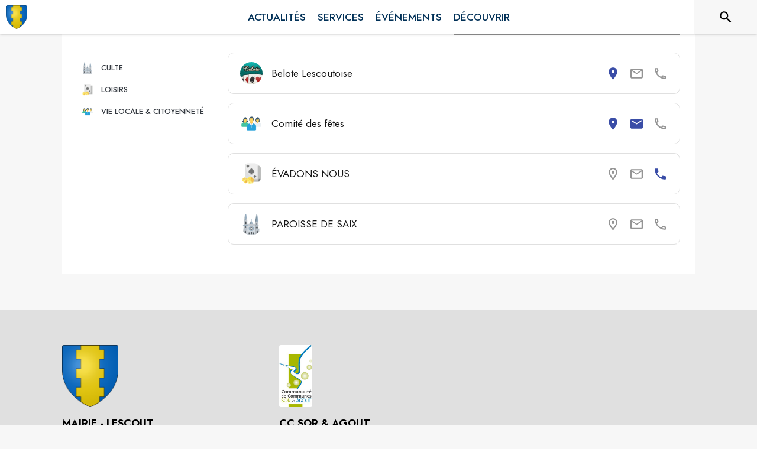

--- FILE ---
content_type: application/javascript
request_url: https://drfogfql429fi.cloudfront.net/intramuros-web/production/_next/static/chunks/pages/%5BcityCode%5D/associations-e95673011cf6d8f1.js
body_size: 3166
content:
(self.webpackChunk_N_E=self.webpackChunk_N_E||[]).push([[6578],{8513:function(e,t,n){(window.__NEXT_P=window.__NEXT_P||[]).push(["/[cityCode]/associations",function(){return n(3109)}])},67726:function(e,t,n){"use strict";n.d(t,{f:function(){return a},q:function(){return r}});var i=n(23810);function a(e,t){return(0,i.eT)(e,t)}function r(){return(0,i.fr)()}},48557:function(e,t,n){"use strict";var i=n(64836);t.Z=void 0;var a=i(n(47955)),r=n(85893);t.Z=(0,a.default)((0,r.jsx)("path",{d:"M1.41 1.69 0 3.1l2 2V21h15.9l3 3 1.41-1.41zM6 19H4v-2h2zm0-4H4v-2h2zm-2-4V9h2v2zm6 8H8v-2h2zm-2-4v-2h2v2zm4 4v-2h1.9l2 2zM8 5h2v2h-.45L12 9.45V9h8v8.45l2 2V7H12V3H5.55L8 5.45zm8 6h2v2h-2z"}),"DomainDisabledOutlined")},3109:function(e,t,n){"use strict";n.r(t),n.d(t,{__N_SSP:function(){return eo},default:function(){return es}});var i=n(35944),a=n(9008),r=n.n(a),o=n(83260),s=n(90678),l=n(67726),c=n(4466),d=n(20567),u=n(67294),h=n(14e3),m=n(22021),p=n(94246),g=n(45697),y=n.n(g),Z=n(58377),v=n(11163),_=n(41609),f=n.n(_),C=n(35161),b=n.n(C),P=n(84238),w=n.n(P),k=n(12571),x=n.n(k),B=n(40554),z=n.n(B),S=n(63105),T=n.n(S),N=n(45021),E=n.n(N),I=n(45578),H=n.n(I),R=n(78718),X=n.n(R),j=n(13311),A=n.n(j),D=n(40375),F=n(29609),M=n(78453),W=n(6264),L=n(35886),Q=n(11505),V=n(95556),q=n(48557),O=n(37259);class U extends u.PureComponent{componentDidUpdate(){let e=document.getElementById("search-term");e&&"none"!==window.getComputedStyle(e).display&&null!==this.state.page&&this.state.page>=0&&"search-term"!==document.activeElement.id&&(0,Q.S7)(document.getElementById("hiddenSpan"))}render(){var e;let{currentCity:t,associations:n,classes:a}=this.props,{page:r,categorie:o,search:s}=this.state;if(!t)return null;let l=r||o||s,d=n;o>0&&(d=(0,M.t3)(d,o)),s&&s.length>2&&(d=this.filterDataBySearch(d,s)),d=(0,M.bU)(d);let u=w()(d),p=Math.ceil(u/20),g=z()(r)>0&&z()(r)<p?z()(r):0;p>1&&(d=x()(d,20*g,20*g+20));let y=b()(H()(n,"category_name"),e=>X()(e,"category_id","category_name")),Z=o&&y?null===(e=A()(y,e=>e.category_id===o))||void 0===e?void 0:e.category_name:"",v=u>0?(p>1?"Page "+(g+1)+". "+(null==d?void 0:d.length)+" associations sur "+u+" affich\xe9es sur cette page. ":(null==d?void 0:d.length)+" associations trouv\xe9es. ")+(Z?"Filtre s\xe9lectionn\xe9 : "+Z+". ":""):"Aucune association.";return(0,i.tZ)("div",{style:{marginTop:20},children:(0,i.BX)(c.ZP,{container:!0,direction:"row",justifyContent:"center",alignItems:"flex-start",style:{paddingLeft:F.z5,paddingRight:F.z5},children:[(0,i.tZ)(c.ZP,{item:!0,xs:12,md:3,children:(0,i.tZ)(L.Z,{list:n,selectedFilter:o,onClick:this._clickFilter,resetFilter:this._resetFilters,displayResetButton:l,filterBySearch:this._filterBySearch,search:s,hasData:d&&w()(d)>0})}),(0,i.BX)(c.ZP,{item:!0,xs:12,md:9,children:[(0,i.tZ)(c.ZP,{container:!0,direction:"row",justifyContent:"flex-end",alignItems:"flex-end",style:{marginBottom:10},children:(0,i.tZ)(c.ZP,{item:!0,xs:12,md:6,children:(0,i.tZ)(h.Z,{sx:{display:{xs:"none",md:"block"}},id:"search-term",label:"Rechercher",fullWidth:!0,type:"search",onChange:e=>{this._filterBySearch(e.target.value)},variant:"standard",inputProps:{style:{height:31}},InputLabelProps:{style:{marginTop:2}},InputProps:{endAdornment:(0,i.tZ)(m.Z,{position:"end",style:{background:"white"},children:(0,i.tZ)(V.Z,{})})},value:s})})}),f()(d)?this._emptyList(l,a):null,(0,i.tZ)("span",{id:"hiddenSpan",style:D.Z,"aria-live":"polite","aria-atomic":"true",tabIndex:-1,children:v||""}),(0,i.tZ)("div",{className:a.actorCardContainer,role:"list",children:b()(d,(e,n,a)=>(0,i.tZ)(W.Z,{item:e,url:"/[cityCode]/associations/[assoID]",asUrl:"/"+t.code_url+"/associations/"+e.id},e.id))}),p>1?(0,i.tZ)(O.Z,{handlePageClick:this.handlePageClick,currentPage:g,numberOfPages:p}):null]})]})})}constructor(e){super(e),this.updateQueryWithParams=e=>{let{router:t}=this.props,{categorie:n,page:i,search:a}=this.state,r=(0,d._)({categorie:n,page:i,search:a},e);console.warn("New query:"),console.warn(r),this.setState(r),(0,Q.g3)(t,r)},this._clickFilter=e=>{this.updateQueryWithParams({categorie:e,page:null})},this._resetFilters=()=>{this.updateQueryWithParams({categorie:null,search:"",page:null})},this._filterBySearch=e=>{(e.length>2||0==e.length)&&this.updateQueryWithParams({search:e,page:null}),this.setState({search:e})},this.filterDataBySearch=(e,t)=>T()(e,e=>E()(e.name).includes(E()(t))||E()(e.category_name).includes(E()(t))),this.handlePageClick=e=>{this.updateQueryWithParams({page:e.selected}),document.activeElement.blur()},this._emptyList=(e,t)=>(0,i.BX)(c.ZP,{container:!0,style:{height:"40vh",backgroundColor:"white"},justifyContent:"center",alignItems:"center",direction:"column",children:[(0,i.tZ)(q.Z,{className:t.noEventPicto}),(0,i.tZ)(p.Z,{align:"center",style:{color:"#003057",fontWeight:"bold"},variant:"subtitle1",component:"p",role:"alert",children:e?"Aucune association ne correspond aux crit\xe8res s\xe9lectionn\xe9s.":"Aucune association n'est r\xe9f\xe9renc\xe9e dans votre commune"})]});let{router:t}=this.props,{query:n}=t,{categorie:a,page:r,search:o}=n;this.state={categorie:a||null,page:r||null,search:o||""}}}U.propTypes={classes:y().object.isRequired};var G=(0,v.withRouter)((0,Z.Z)(e=>({actorCardContainer:{backgroundColor:"white",paddingBottom:15,paddingTop:20},noEventPicto:{fontSize:50,margin:20}}))(U)),J=n(5152),K=n.n(J),Y=n(71026),$=n(23015);let ee=K()(()=>n.e(4038).then(n.bind(n,84038)),{loadableGenerated:{webpack:()=>[84038]}}),et=K()(()=>Promise.all([n.e(6197),n.e(1228),n.e(6413),n.e(2679),n.e(3029),n.e(3238),n.e(2139),n.e(1878),n.e(3926),n.e(3318),n.e(9480),n.e(2046),n.e(7830)]).then(n.bind(n,89480)),{loadableGenerated:{webpack:()=>[89480]}});class en extends u.Component{render(){let{currentCity:e,theAssociations:t,classes:n,pageTitle:a,navMap:r,rootClasses:o}=this.props;return(0,i.BX)("div",{className:o.pageContainer,children:[(0,i.tZ)(ee,{currentCity:e}),(0,i.tZ)($.Z,{currentCity:e,isHomePage:!1,rootClasses:o}),(0,i.tZ)(c.ZP,{container:!0,direction:"column",justifyContent:"flex-start",alignItems:"center",className:o.bodyContainer,spacing:0,component:"main",role:"main",children:(0,i.BX)("div",{id:"contenu",className:o.blockContainer+" "+n.eventContainer,children:[(0,i.tZ)(Y.Z,{title:a,navMap:r}),(0,i.tZ)(G,{currentCity:e,associations:t})]})}),(0,i.tZ)(et,{currentCity:e,rootClasses:o})]})}}en.propTypes={classes:y().object.isRequired};var ei=(0,Z.Z)(e=>({eventContainer:{background:"white",marginTop:-155,paddingBottom:20,[e.breakpoints.up("lg")]:{marginTop:-200},[e.breakpoints.down("lg")]:{marginTop:0}}}))(en),ea=n(62331),er=n(90332),eo=!0,es=e=>{var t,n,a,c;let{errorCode:d,currentCity:u,theAssociations:h,errorMsg:m,rootClasses:p,rootChangeTheme:g}=e;if(d)return(0,i.tZ)(ea.Z,{errorCode:d,errorMsg:m,rootClasses:p,currentCity:u});let y=(null===(t=u.pages_titles)||void 0===t?void 0:t.associations)||"Associations",Z=[{key:"home",title:"Accueil",as:"/"+u.code_url}];return(0,s.j)("associations",Z,u,!0),(0,i.tZ)(er.Z,{currentCity:u,children:(0,i.BX)("div",{children:[(0,i.BX)(r(),{children:[(0,i.tZ)("title",{children:y+" - "+u.name}),(0,i.tZ)("meta",{name:"description",content:"Retrouvez toutes les associations de "+u.name}),(0,i.tZ)("meta",{property:"og:title",content:y+" | "+u.name}),(0,i.tZ)("meta",{property:"og:description",content:"Retrouvez toutes les associations de "+u.name}),(0,i.tZ)("meta",{property:"og:image",content:u.logo}),(0,i.tZ)("meta",{property:"og:image:url",content:u.logo}),(0,i.tZ)("meta",{property:"og:image:secure_url",content:u.logo}),(0,i.tZ)("meta",{name:"twitter:card",content:"summary"}),(0,i.tZ)("meta",{name:"twitter:title",content:y+" | "+u.name}),(0,i.tZ)("meta",{name:"twitter:description",content:"Retrouvez toutes les associations de "+u.name}),(0,i.tZ)("link",{rel:"canonical",href:(0,l.f)(u,"/associations")})]}),(0,i.tZ)(o.J,{extraHtml:null==u?void 0:null===(n=u.web_settings)||void 0===n?void 0:n.extra_html_head}),(0,i.tZ)(o.T,{extraHtml:null==u?void 0:null===(a=u.web_settings)||void 0===a?void 0:a.extra_html_body_start}),(0,i.tZ)(ei,{currentCity:u,rootClasses:p,rootChangeTheme:g,pageTitle:y,navMap:Z,theAssociations:h}),(0,i.tZ)(o.T,{extraHtml:null==u?void 0:null===(c=u.web_settings)||void 0===c?void 0:c.extra_html_body_end})]})})}}},function(e){e.O(0,[9866,834,7206,4466,7769,8163,5956,9385,6276,7264,3889,2954,5975,5577,934,1686,9381,4e3,2783,1425,2829,9418,76,1873,3555,1975,2888,9774,179],function(){return e(e.s=8513)}),_N_E=e.O()}]);